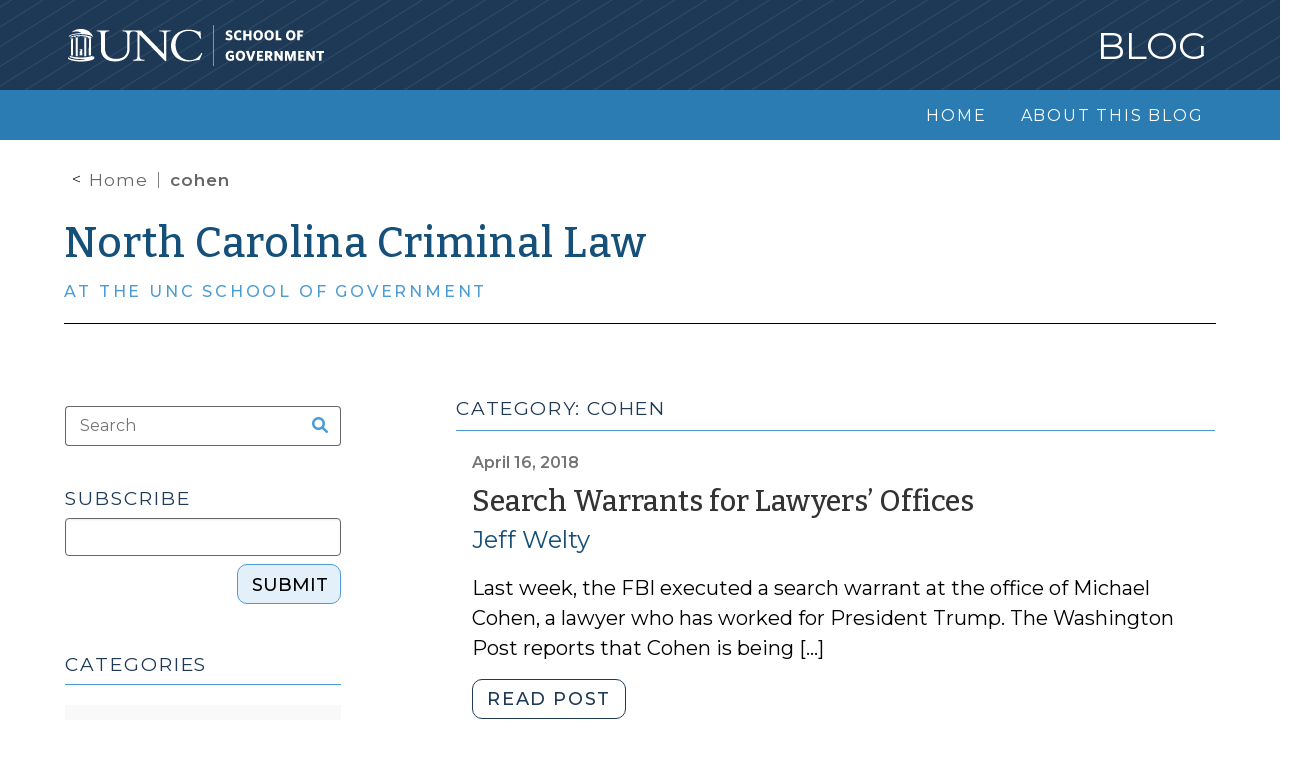

--- FILE ---
content_type: text/javascript
request_url: https://nccriminallaw.sog.unc.edu/wp-content/themes/multiblog/inc/js/utils.js?ver=0.1
body_size: 71
content:
// Print button functionality
addEventListener("DOMContentLoaded", function () {
    document.querySelector(".print-button")?.addEventListener("click", function (event) {
        event.preventDefault();
        window.print();
    });
});


// Sidebar tag toggle
addEventListener("DOMContentLoaded", function () {
    const toggleButton = document.querySelector(".sidebar-tag-toggle-button");
    document.querySelector(".sidebar-tag-toggle-button")?.addEventListener("click", function (event) {
        event.preventDefault();
        const hiddenTags = getSidebarTags(".sidebar-tag.sidebar-tag-hidden");
        if (hiddenTags == null || hiddenTags.length == 0) {
            const allTags = getSidebarTags(".sidebar-tag");
            allTags.forEach((tag, i) => {
                if ( i >= 20 ) {
                    setTimeout(() => {
                        tag.classList.add('sidebar-tag-hidden');
                    }, i * 10); // 75ms delay between each
                }
            });
            toggleButton.textContent = "Show More Tags";
        } else {
            hiddenTags.forEach((tag, i) => {
                setTimeout(() => {
                    tag.classList.remove('sidebar-tag-hidden');
                }, i * 10); 
            });

            toggleButton.textContent = "Show Fewer Tags";
        }
    });
});

function getSidebarTags(className) {
    return Array.from(document.querySelectorAll(className));
}